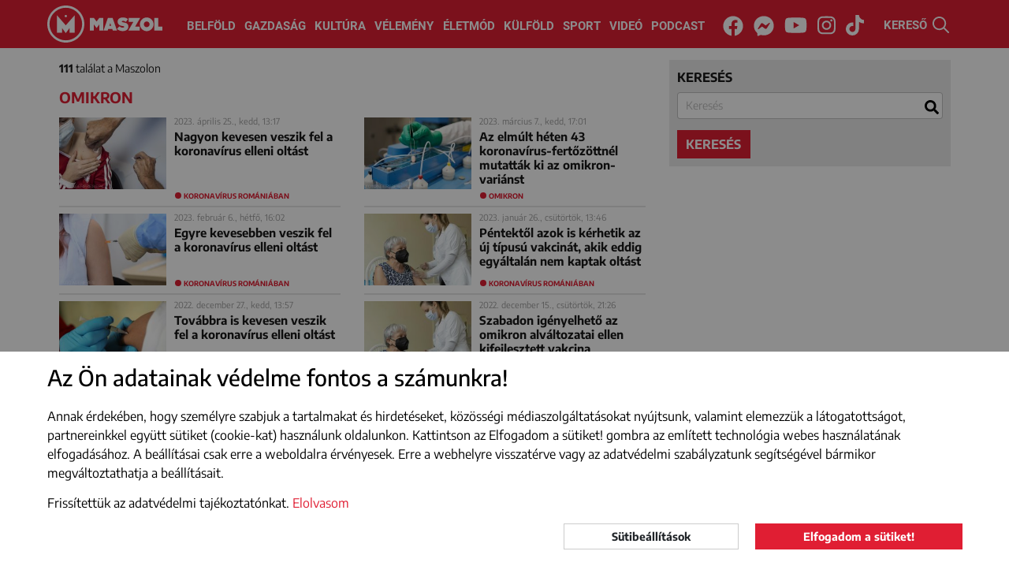

--- FILE ---
content_type: text/html; charset=UTF-8
request_url: https://maszol.ro/cimke/Omikron
body_size: 10964
content:
<!doctype html>
<html lang="hu">
  <head>
    <script async src="https://www.googletagmanager.com/gtag/js?id=G-V3BWNWDJHG"></script>
    <script>window.dataLayer = window.dataLayer || [];
    function gtag(){dataLayer.push(arguments);}
          gtag('consent', 'default', {
        'ad_storage': 'denied',
        'ad_user_data': 'denied',
        'ad_personalization': 'denied',
        'analytics_storage': 'denied'
      });
        gtag('js', new Date());
    gtag('config', 'G-V3BWNWDJHG');
    </script>
    <meta http-equiv="Content-Type" content="text/html; charset=utf-8">
    <meta http-equiv="content-Language" content="hu">
    <meta name="viewport" content="width=device-width, initial-scale=1">
    <meta name="referrer" content="no-referrer-when-downgrade">
    <meta name="classification" content="Webpage">
    <meta name="resource-type" content="Webpage">
    <meta name="robots" content="max-snippet:-1, max-image-preview:standard, max-video-preview:15" />
    <meta name="copyright" content="https://maszol.ro/copyright" />
    <meta name="description" content="Fontos, érdekes, érthető! Minden, ami itthon történik. Maszol - visszük a híreket!">
    <meta name="author" content="maszol.ro">
    <link rel="home" title="" href="https://maszol.ro/" id="homelink">
    <link rel="copyright" title="Szerzői jogok" href="https://maszol.ro/copyright">
    <link rel="author" title="Impresszum" href="https://maszol.ro/impresszum">
    <link rel="apple-touch-icon" sizes="180x180" href="https://maszol.ro/apple-touch-icon.png">
    <link rel="icon" type="image/png" sizes="32x32" href="https://maszol.ro/favicon-32x32.png">
    <link rel="icon" type="image/png" sizes="16x16" href="https://maszol.ro/favicon-16x16.png">
    <link id="favicon" rel='shortcut icon' type='image/x-icon' href='/favicon.ico' />
    <link rel="image_src" href="https://maszol.ro/img/facebook_logo.png">
    <meta name="apple-mobile-web-app-status-bar" content="#e01e33">
    <meta name="msapplication-TileColor" content="#e01e33">
    <meta name="theme-color" content="#e01e33">
    <meta property="article:publisher" content="https://www.facebook.com/maszol" />
                <meta property="og:site_name" content="https://maszol.ro/">
    <meta property="og:type" content="website">
    <meta property="og:title" content="Maszol - Új Magyar Szó online">
    <meta property="og:url" content="https://maszol.ro/">
    <meta property="og:description" content="Fontos, érdekes, érthető! Minden, ami itthon történik. Maszol - visszük a híreket!">
    <meta property="og:image" content="https://maszol.ro/img/facebook_logo.png">
    <meta property="fb:app_id" content="444303651390134" />
    <meta property="fb:pages" content="188113901227053" />
    <!-- Start SmartBanner configuration -->
    <meta name="smartbanner:title" content="Maszol">
    <meta name="smartbanner:author" content="Maszol">
    <meta name="smartbanner:price" content="">
    <meta name="smartbanner:price-suffix-apple" content="az App Store-ból">
    <meta name="smartbanner:price-suffix-google" content="a Google Play-ről">
    <meta name="smartbanner:icon-apple" content="https://maszol.ro/img/Maszol-app-logo.png">
    <meta name="smartbanner:icon-google" content="https://maszol.ro/img/Maszol-app-logo.png">
    <meta name="smartbanner:button" content="LELTÖLTÖM">
    <meta name="smartbanner:button-url-apple" content="https://apps.apple.com/ro/app/maszol/id6526488395">
    <meta name="smartbanner:button-url-google" content="https://play.google.com/store/apps/details?id=ro.maszol.app&hl=hu">
    <meta name="smartbanner:enabled-platforms" content="android,ios">
    <meta name="smartbanner:close-label" content="Bezárás">
    <meta name="smartbanner:disable-positioning" content="true">
    <!-- End SmartBanner configuration -->
                    	          <link type="text/css" href="/css/bootstrap.min.css?v=1.96"
                      rel="stylesheet">
        	                	          <link type="text/css" href="/css/main.css?v=1.96"
                      rel="stylesheet">
        	                	          <link type="text/css" href="/css/abox.css?v=1.96"
                      rel="stylesheet">
        	                	          <link type="text/css" href="/css/autoComplete.min.css?v=1.96"
                      rel="stylesheet">
        	                	          <link type="text/css" href="/css/svg-animation.css?v=1.96"
                          media="nope!" onload="this.media='all'"
                      rel="stylesheet">
        	                	                	                	                	                	                	                	                <title>Maszol - Új Magyar Szó online</title>
    <script async src="https://pagead2.googlesyndication.com/pagead/js/adsbygoogle.js"></script>
   	   		<script>(adsbygoogle=window.adsbygoogle||[]).requestNonPersonalizedAds=1;</script>
   	     <script>(function(w,d,s,l,i){w[l]=w[l]||[];w[l].push({'gtm.start': new Date().getTime(),event:'gtm.js'});var f=d.getElementsByTagName(s)[0], j=d.createElement(s),dl=l!='dataLayer'?'&l='+l:'';j.async=true;j.src='https://www.googletagmanager.com/gtm.js?id='+i+dl;f.parentNode.insertBefore(j,f);})(window,document,'script','dataLayer','GTM-NCX6T3PP');</script>

     <link rel="stylesheet" href="https://maszol.ro/css/smartbanner.min.css">
      <style>
      .smartbanner {
            position: fixed;
            top: auto;
            bottom: 0;
            left: 0;
            overflow-x: hidden;
            width: 100%;
            height: 84px;
            background: #f3f3f3;
            z-index: 99999999999999;
        }
      </style>
      <script src="https://maszol.ro/js/smartbanner.min.js"></script>

  </head>
  <body class="chrome_131" data-platform="mac os x">
  <noscript><iframe src="https://www.googletagmanager.com/ns.html?id=GTM-NCX6T3PP" height="0" width="0" style="display:none;visibility:hidden"></iframe></noscript>
  <div id="fb-root"></div>
  <script async defer crossorigin="anonymous" src="https://connect.facebook.net/en_US/sdk.js#xfbml=1&version=v19.0&appId=444303651390134" nonce="7tUMJdCC"></script><div id="search_full">
    <div class="container position-relative h-100">
        <button type="button" class="close" data-dismiss="modal" aria-label="Close"><span class="text-white" aria-hidden="true">×</span></button>
        <form action="https://maszol.ro/kereso" method="post">
            <div class="row h-100 align-items-center">
                <div class="col-8">
                    <input class="form-control" name="search" type="search" autocomplete="off" placeholder="Kulcsszó" value="" aria-label="Search">
                </div>
                <div class="col-4">
                    <button type="submit" class="btn w-100 btn-maszol">Keresés</button>
                </div>
            </div>
        </form>
    </div>
</div>
<header>
    <div class="container-fluid">
        <nav class="navbar navbar-expand-xl">
            <a class="navbar-brand" href="/">
                <img class="d-none d-370-inline d-sm-inline" src="/img/Maszol-logo-icon.svg" width="47" height="47" alt="MASZOL logó">
                                    <img src="/img/Maszol-logo-text.svg" width="95" height="47" alt="MASZOL logó">
                                <img class="d-none breaking_text" src="/img/Maszol-logo-breaking-text.svg" width="120" height="47" alt="MASZOL logó">
            </a>
            <div class="collapse navbar-collapse" id="navbarCollapse">
                <div class="navbar-nav w-100 justify-content-center">
                    <a class="nav-item nav-link" href="/belfold">Belföld</a>
                    <a class="nav-item nav-link" href="/gazdasag">Gazdaság</a>
                    <a class="nav-item nav-link" href="/kultura">Kultúra</a>
                    <a class="nav-item nav-link" href="/velemeny">Vélemény</a>
                    <a class="nav-item nav-link nav-mobil" href="/fotoriport">Fotóriport</a>
                    <a class="nav-item nav-link" href="/eletmod">Életmód</a>
                    <a class="nav-item nav-link" href="/kulfold">Külföld</a>
                    <a class="nav-item nav-link" href="/sport">Sport</a>
                    <a class="nav-item nav-link" href="/videok">Videó</a>
                    <a class="nav-item nav-link" href="/podcast">Podcast</a>
                </div>
                <div class="navbar-nav w-100 justify-content-center d-none breaking_menu">
                    <a class="nav-item nav-link text-uppercase" href="/breaking/kikapcsol">be a normál címoldlara</a>
                </div>
            </div>
            <div class="d-block d-sm-none" id="h24">
                <a href="/24h" target="_self">24H</a>
            </div>
            <div class="d-none d-sm-block p-3 p-sm-0 text-center w-100" id="nav-social">
                <a href="https://www.facebook.com/maszol" rel="noopener" target="_blank"><i class="fab fa-facebook"><svg aria-hidden="true" focusable="false" data-prefix="fab" data-icon="facebook" class="svg-inline--fa fa-facebook fa-w-16" role="img" xmlns="http://www.w3.org/2000/svg" viewBox="0 0 512 512"><path fill="currentColor" d="M504 256C504 119 393 8 256 8S8 119 8 256c0 123.78 90.69 226.38 209.25 245V327.69h-63V256h63v-54.64c0-62.15 37-96.48 93.67-96.48 27.14 0 55.52 4.84 55.52 4.84v61h-31.28c-30.8 0-40.41 19.12-40.41 38.73V256h68.78l-11 71.69h-57.78V501C413.31 482.38 504 379.78 504 256z"></path></svg></i><span class="sr-only">Facebook</span></a>
                <a href="https://www.messenger.com/t/maszol" rel="noopener" target="_blank"><i class="fab fa-facebook-messenger"><svg aria-hidden="true" focusable="false" data-prefix="fab" data-icon="facebook-messenger" class="svg-inline--fa fa-facebook-messenger fa-w-16" role="img" xmlns="http://www.w3.org/2000/svg" viewBox="0 0 512 512"><path fill="currentColor" d="M256.55 8C116.52 8 8 110.34 8 248.57c0 72.3 29.71 134.78 78.07 177.94 8.35 7.51 6.63 11.86 8.05 58.23A19.92 19.92 0 0 0 122 502.31c52.91-23.3 53.59-25.14 62.56-22.7C337.85 521.8 504 423.7 504 248.57 504 110.34 396.59 8 256.55 8zm149.24 185.13l-73 115.57a37.37 37.37 0 0 1-53.91 9.93l-58.08-43.47a15 15 0 0 0-18 0l-78.37 59.44c-10.46 7.93-24.16-4.6-17.11-15.67l73-115.57a37.36 37.36 0 0 1 53.91-9.93l58.06 43.46a15 15 0 0 0 18 0l78.41-59.38c10.44-7.98 24.14 4.54 17.09 15.62z"></path></svg></i><span class="sr-only">Messenger</span></a>
                <a href="https://www.youtube.com/channel/UCxop6tH7X2ICVhjye_iAahQ" rel="noopener" target="_blank"><i class="fab fa-youtube"><svg aria-hidden="true" focusable="false" data-prefix="fab" data-icon="youtube" class="svg-inline--fa fa-youtube fa-w-18" role="img" xmlns="http://www.w3.org/2000/svg" viewBox="0 0 576 512"><path fill="currentColor" d="M549.655 124.083c-6.281-23.65-24.787-42.276-48.284-48.597C458.781 64 288 64 288 64S117.22 64 74.629 75.486c-23.497 6.322-42.003 24.947-48.284 48.597-11.412 42.867-11.412 132.305-11.412 132.305s0 89.438 11.412 132.305c6.281 23.65 24.787 41.5 48.284 47.821C117.22 448 288 448 288 448s170.78 0 213.371-11.486c23.497-6.321 42.003-24.171 48.284-47.821 11.412-42.867 11.412-132.305 11.412-132.305s0-89.438-11.412-132.305zm-317.51 213.508V175.185l142.739 81.205-142.739 81.201z"></path></svg></i><span class="sr-only">Youtube</span></a>
                <a href="https://www.instagram.com/maszol_official/" rel="noopener" target="_blank"><i class="fab fa-instagram"><svg aria-hidden="true" focusable="false" data-prefix="fab" data-icon="instagram" class="svg-inline--fa fa-instagram fa-w-14" role="img" xmlns="http://www.w3.org/2000/svg" viewBox="0 0 448 512"><path fill="currentColor" d="M224.1 141c-63.6 0-114.9 51.3-114.9 114.9s51.3 114.9 114.9 114.9S339 319.5 339 255.9 287.7 141 224.1 141zm0 189.6c-41.1 0-74.7-33.5-74.7-74.7s33.5-74.7 74.7-74.7 74.7 33.5 74.7 74.7-33.6 74.7-74.7 74.7zm146.4-194.3c0 14.9-12 26.8-26.8 26.8-14.9 0-26.8-12-26.8-26.8s12-26.8 26.8-26.8 26.8 12 26.8 26.8zm76.1 27.2c-1.7-35.9-9.9-67.7-36.2-93.9-26.2-26.2-58-34.4-93.9-36.2-37-2.1-147.9-2.1-184.9 0-35.8 1.7-67.6 9.9-93.9 36.1s-34.4 58-36.2 93.9c-2.1 37-2.1 147.9 0 184.9 1.7 35.9 9.9 67.7 36.2 93.9s58 34.4 93.9 36.2c37 2.1 147.9 2.1 184.9 0 35.9-1.7 67.7-9.9 93.9-36.2 26.2-26.2 34.4-58 36.2-93.9 2.1-37 2.1-147.8 0-184.8zM398.8 388c-7.8 19.6-22.9 34.7-42.6 42.6-29.5 11.7-99.5 9-132.1 9s-102.7 2.6-132.1-9c-19.6-7.8-34.7-22.9-42.6-42.6-11.7-29.5-9-99.5-9-132.1s-2.6-102.7 9-132.1c7.8-19.6 22.9-34.7 42.6-42.6 29.5-11.7 99.5-9 132.1-9s102.7-2.6 132.1 9c19.6 7.8 34.7 22.9 42.6 42.6 11.7 29.5 9 99.5 9 132.1s2.7 102.7-9 132.1z"></path></svg></i></i><span class="sr-only">Instagram</span></a>
                <a href="https://www.tiktok.com/@maszol.ro?lang=hu" rel="noopener" target="_blank"><i class="fab fa-tiktok"><svg xmlns="http://www.w3.org/2000/svg" viewBox="0 0 448 512"><path fill="currentColor" d="M448 209.9a210.1 210.1 0 0 1 -122.8-39.3V349.4A162.6 162.6 0 1 1 185 188.3V278.2a74.6 74.6 0 1 0 52.2 71.2V0l88 0a121.2 121.2 0 0 0 1.9 22.2h0A122.2 122.2 0 0 0 381 102.4a121.4 121.4 0 0 0 67 20.1z"/></svg></i></i><span class="sr-only">Tiktok</span></a>
            </div>
            <div id="search" class="pointer">
                <span class="d-none d-xl-inline">KERESŐ </span><img src="/img/search.svg" width="21" height="21" alt="kereső">
            </div>
            <button class="navbar-toggler collapsed menu" type="button" data-toggle="collapse" data-target="#navbarCollapse" onclick="this.classList.toggle('opened');this.setAttribute('aria-expanded', this.classList.contains('opened'))" aria-controls="navbarCollapse" aria-expanded="false" aria-label="Main Menu">
                <svg width="40" height="40" viewBox="0 0 100 100">
                    <path class="line line1" d="M 20,29.000046 H 80.000231 C 80.000231,29.000046 94.498839,28.817352 94.532987,66.711331 94.543142,77.980673 90.966081,81.670246 85.259173,81.668997 79.552261,81.667751 75.000211,74.999942 75.000211,74.999942 L 25.000021,25.000058" />
                    <path class="line line2" d="M 20,50 H 80" />
                    <path class="line line3" d="M 20,70.999954 H 80.000231 C 80.000231,70.999954 94.498839,71.182648 94.532987,33.288669 94.543142,22.019327 90.966081,18.329754 85.259173,18.331003 79.552261,18.332249 75.000211,25.000058 75.000211,25.000058 L 25.000021,74.999942" />
                </svg>
            </button>
            <span></span>
            <span></span>
            <span></span>
            </button>
        </nav>
    </div>
</header>
<div id="search-bar" style="margin-top: -2px;">
    <div class="container-xl ps-lg-0" itemscope itemtype="https://schema.org/WebSite">
        <link itemprop="url" href="https://maszol.ro/"/>
        <form action="/kereso"  method="get" class="d-flex p-3" itemprop="potentialAction" itemscope itemtype="https://schema.org/SearchAction">
            <meta itemprop="target" content="https://maszol.ro/kereso?query={query}"/>
            <input id="menuSearch" class="form-control me-2 border-0" name='query' itemprop="query-input" autocomplete="off" type="search" placeholder="Kulcsszó" aria-label="Kulcsszó">
        </form>
    </div>
</div><main id="kereso">
    <section class="container-xl position-relative">
        <div class="form_container">
            <div class="search_form">
                <form id="search_form" action="https://maszol.ro/kereso" method="get" onsubmit="searchSubmit(); return false;">
                    <div class="form-group">
                        <label for="sc">keresés</label>
                        <input class="form-control" name="query" type="search" autocomplete="off" placeholder="Kulcsszó" value='' aria-label="Search" id="sc">
                    </div>
                                                            <button type="submit" class="btn btn-maszol">keresés</button>
                </form>
            </div>
            <div class="result">
                <p><strong>111</strong> találat a Maszolon </p>
                <h1>Omikron</h1>
            </div>
        </div> 
        <div class="articles">
                                                                        <article class="inline">
                            <div class="left">
                                <a href="https://maszol.ro/belfold/Nagyon-kevesen-veszik-fel-a-koronavirus-elleni-oltast" target="_self">
                                    <picture>
                                                                                <img class="lazy" src="[data-uri]" data-src="/resized/2023Április/25/cikksmall_20211207_oltas_gyermekek_agerpres_epa_(2).jpg" alt="Nagyon kevesen veszik fel a koronavírus elleni oltást">
                                                                            </picture>
                                </a>
                            </div>
                            <div>
                                <time>
                                                                            2023. április 25., kedd, 13:17                                                                    </time>
                                <h2><a href="https://maszol.ro/belfold/Nagyon-kevesen-veszik-fel-a-koronavirus-elleni-oltast" target="_self">Nagyon kevesen veszik fel a koronavírus elleni oltást</a></h2>
                            </div>
                                                            <span class="btag"><a href="https://maszol.ro/cimke/koronavirus-Romaniaban">koronavírus Romániában</a></span>
                                                    </article>
                                                                                                    <article class="inline">
                            <div class="left">
                                <a href="https://maszol.ro/belfold/Az-elmult-heten-43-koronavirus-fertozottnel-mutattak-ki-az-omikron-varianst" target="_self">
                                    <picture>
                                                                                <img class="lazy" src="[data-uri]" data-src="/resized/2023Marcius/07/cikksmall_pfizer_paxlovid_koronavirus_gyogyszer_antiviralis_tabletta_ager-epa_(3).jpg" alt="Az elmúlt héten 43 koronavírus-fertőzöttnél mutatták ki az omikron-variánst">
                                                                            </picture>
                                </a>
                            </div>
                            <div>
                                <time>
                                                                            2023. március 7., kedd, 17:01                                                                    </time>
                                <h2><a href="https://maszol.ro/belfold/Az-elmult-heten-43-koronavirus-fertozottnel-mutattak-ki-az-omikron-varianst" target="_self">Az elmúlt héten 43 koronavírus-fertőzöttnél mutatták ki az omikron-variánst</a></h2>
                            </div>
                                                            <span class="btag"><a href="https://maszol.ro/cimke/Omikron">Omikron</a></span>
                                                    </article>
                                                                                                    <article class="inline">
                            <div class="left">
                                <a href="https://maszol.ro/belfold/Egyre-kevesebben-veszik-fel-a-koronavirus-elleni-oltast" target="_self">
                                    <picture>
                                                                                <img class="lazy" src="[data-uri]" data-src="/resized/2023Február/06/cikksmall_oltas-gyerek-agerpres.jpg" alt="Egyre kevesebben veszik fel a koronavírus elleni oltást">
                                                                            </picture>
                                </a>
                            </div>
                            <div>
                                <time>
                                                                            2023. február 6., hétfő, 16:02                                                                    </time>
                                <h2><a href="https://maszol.ro/belfold/Egyre-kevesebben-veszik-fel-a-koronavirus-elleni-oltast" target="_self">Egyre kevesebben veszik fel a koronavírus elleni oltást</a></h2>
                            </div>
                                                            <span class="btag"><a href="https://maszol.ro/cimke/koronavirus-Romaniaban">koronavírus Romániában</a></span>
                                                    </article>
                                                                                                    <article class="inline">
                            <div class="left">
                                <a href="https://maszol.ro/belfold/Pentektol-azok-is-kerhetik-az-uj-tipusu-vakcinat-akik-eddig-egyaltalan-nem-kaptak-oltast" target="_self">
                                    <picture>
                                                                                <img class="lazy" src="[data-uri]" data-src="/resized/2023Január/26/cikksmall_vakcina_oltas_koronavirus_BalazsAttilaMTI_(1).jpg" alt="Péntektől azok is kérhetik az új típusú vakcinát, akik eddig egyáltalán nem kaptak oltást">
                                                                            </picture>
                                </a>
                            </div>
                            <div>
                                <time>
                                                                            2023. január 26., csütörtök, 13:46                                                                    </time>
                                <h2><a href="https://maszol.ro/belfold/Pentektol-azok-is-kerhetik-az-uj-tipusu-vakcinat-akik-eddig-egyaltalan-nem-kaptak-oltast" target="_self">Péntektől azok is kérhetik az új típusú vakcinát, akik eddig egyáltalán nem kaptak oltást</a></h2>
                            </div>
                                                            <span class="btag"><a href="https://maszol.ro/cimke/koronavirus-Romaniaban">koronavírus Romániában</a></span>
                                                    </article>
                                                                                                    <article class="inline">
                            <div class="left">
                                <a href="https://maszol.ro/belfold/Tovabbra-is-kevesen-veszik-fel-a-koronavirus-elleni-oltast-1" target="_self">
                                    <picture>
                                                                                <img class="lazy" src="[data-uri]" data-src="/resized/2022December/27/cikksmall_oltas_vakcina_agerepa_(4).jpg" alt="Továbbra is kevesen veszik fel a koronavírus elleni oltást">
                                                                            </picture>
                                </a>
                            </div>
                            <div>
                                <time>
                                                                            2022. december 27., kedd, 13:57                                                                    </time>
                                <h2><a href="https://maszol.ro/belfold/Tovabbra-is-kevesen-veszik-fel-a-koronavirus-elleni-oltast-1" target="_self">Továbbra is kevesen veszik fel a koronavírus elleni oltást</a></h2>
                            </div>
                                                            <span class="btag"><a href="https://maszol.ro/cimke/koronavirus-Romaniaban">koronavírus Romániában</a></span>
                                                    </article>
                                                                                                    <article class="inline">
                            <div class="left">
                                <a href="https://maszol.ro/belfold/Szabadon-igenyelheto-az-omikron-alvaltozatai-ellen-kifejlesztett-vakcina" target="_self">
                                    <picture>
                                                                                <img class="lazy" src="[data-uri]" data-src="/resized/2022December/15/cikksmall_vakcina_oltas_koronavirus_BalazsAttilaMTI_(1).jpg" alt="Szabadon igényelhető az omikron alváltozatai ellen kifejlesztett vakcina">
                                                                            </picture>
                                </a>
                            </div>
                            <div>
                                <time>
                                                                            2022. december 15., csütörtök, 21:26                                                                    </time>
                                <h2><a href="https://maszol.ro/belfold/Szabadon-igenyelheto-az-omikron-alvaltozatai-ellen-kifejlesztett-vakcina" target="_self">Szabadon igényelhető az omikron alváltozatai ellen kifejlesztett vakcina</a></h2>
                            </div>
                                                            <span class="btag"><a href="https://maszol.ro/cimke/koronavirus-Romaniaban">koronavírus Romániában</a></span>
                                                    </article>
                                                                                                    <article class="inline">
                            <div class="left">
                                <a href="https://maszol.ro/kulfold/Koronavirus-teli-jarvanyhullamra-szamit-a-nemet-egeszsegugyi-miniszter" target="_self">
                                    <picture>
                                                                                <img class="lazy" src="[data-uri]" data-src="/resized/2022November/24/cikksmall__kanada_koronavirus_maszkviseles_kulter_szabadter_ager-xinhua.jpg" alt="Koronavírus: téli járványhullámra számít a német egészségügyi miniszter">
                                                                            </picture>
                                </a>
                            </div>
                            <div>
                                <time>
                                                                            2022. november 24., csütörtök, 19:01                                                                    </time>
                                <h2><a href="https://maszol.ro/kulfold/Koronavirus-teli-jarvanyhullamra-szamit-a-nemet-egeszsegugyi-miniszter" target="_self">Koronavírus: téli járványhullámra számít a német egészségügyi miniszter</a></h2>
                            </div>
                                                            <span class="btag"><a href="https://maszol.ro/cimke/koronavirus-kuelfoeldoen">koronavírus külföldön</a></span>
                                                    </article>
                                                                                                    <article class="inline">
                            <div class="left">
                                <a href="https://maszol.ro/belfold/Megerkezett-az-elso-szallitmany-a-koronavirus-elleni-uj-tipusu-vakcinabol" target="_self">
                                    <picture>
                                                                                <img class="lazy" src="[data-uri]" data-src="/resized/2022November/24/cikksmall_oltas-gyerek-agerpres.jpg" alt="Megérkezett az első szállítmány a koronavírus elleni új típusú vakcinából">
                                                                            </picture>
                                </a>
                            </div>
                            <div>
                                <time>
                                                                            2022. november 24., csütörtök, 13:34                                                                    </time>
                                <h2><a href="https://maszol.ro/belfold/Megerkezett-az-elso-szallitmany-a-koronavirus-elleni-uj-tipusu-vakcinabol" target="_self">Megérkezett az első szállítmány a koronavírus elleni új típusú vakcinából</a></h2>
                            </div>
                                                            <span class="btag"><a href="https://maszol.ro/cimke/koronavirus-Romaniaban">koronavírus Romániában</a></span>
                                                    </article>
                                                                                                    <article class="inline">
                            <div class="left">
                                <a href="https://maszol.ro/belfold/Dr-Vass-Levente-az-omikron-uj-alvaltozatarol-az-ujabb-variansok-is-kepesek-lesznek-eleteket-kioltani" target="_self">
                                    <picture>
                                                                                <img class="lazy" src="[data-uri]" data-src="/resized/2022November/4/cikksmall_AdobeStock_320364468(1).jpg" alt="Dr. Vass Levente az omikron új alváltozatáról: az újabb variánsok is képesek lesznek életeket kioltani">
                                                                            </picture>
                                </a>
                            </div>
                            <div>
                                <time>
                                                                            2022. november 4., péntek, 13:16                                                                    </time>
                                <h2><a href="https://maszol.ro/belfold/Dr-Vass-Levente-az-omikron-uj-alvaltozatarol-az-ujabb-variansok-is-kepesek-lesznek-eleteket-kioltani" target="_self">Dr. Vass Levente az omikron új alváltozatáról: az újabb variánsok is képesek lesznek életeket kioltani</a></h2>
                            </div>
                                                            <span class="btag"><a href="https://maszol.ro/cimke/koronavirus-Romaniaban">koronavírus Romániában</a></span>
                                                    </article>
                                                                                                    <article class="inline">
                            <div class="left">
                                <a href="https://maszol.ro/belfold/Megjelent-Romaniaban-az-omikron-uj-Amerikaban-terjedo-alvaltozata" target="_self">
                                    <picture>
                                                                                <img class="lazy" src="[data-uri]" data-src="/resized/2022November/2/cikksmall_koronavirus_teszt_pozitiv_egeszsegugyi_miniszterium_fb_(1).jpg" alt="Megjelent Romániában az omikron új, eddig főleg Amerikában terjedő alváltozata">
                                                                            </picture>
                                </a>
                            </div>
                            <div>
                                <time>
                                                                            2022. november 2., szerda, 19:30                                                                    </time>
                                <h2><a href="https://maszol.ro/belfold/Megjelent-Romaniaban-az-omikron-uj-Amerikaban-terjedo-alvaltozata" target="_self">Megjelent Romániában az omikron új, eddig főleg Amerikában terjedő alváltozata</a></h2>
                            </div>
                                                            <span class="btag"><a href="https://maszol.ro/cimke/koronavirus-Romaniaban">koronavírus Romániában</a></span>
                                                    </article>
                                                                                                    <article class="inline">
                            <div class="left">
                                <a href="https://maszol.ro/belfold/Tovabbra-is-nagyon-kevesen-veszik-fel-a-koronavirus-elleni-oltast-1" target="_self">
                                    <picture>
                                                                                <img class="lazy" src="[data-uri]" data-src="/resized/2022Szeptember/13/cikksmall_oltopont.jpg" alt="Továbbra is nagyon kevesen veszik fel a koronavírus elleni oltást">
                                                                            </picture>
                                </a>
                            </div>
                            <div>
                                <time>
                                                                            2022. szeptember 13., kedd, 15:20                                                                    </time>
                                <h2><a href="https://maszol.ro/belfold/Tovabbra-is-nagyon-kevesen-veszik-fel-a-koronavirus-elleni-oltast-1" target="_self">Továbbra is nagyon kevesen veszik fel a koronavírus elleni oltást</a></h2>
                            </div>
                                                            <span class="btag"><a href="https://maszol.ro/cimke/koronavirus">koronavírus</a></span>
                                                    </article>
                                                                                                    <article class="inline">
                            <div class="left">
                                <a href="https://maszol.ro/kulfold/Megkezdodott-Angliaban-az-omikron-virusvaltozatokra-kidolgozott-oltasok-beadasa" target="_self">
                                    <picture>
                                                                                <img class="lazy" src="[data-uri]" data-src="/resized/2022Szeptember/05/cikksmall_pfizer_oltas_pfizer.jpg" alt="Megkezdődött Angliában az omikron vírusváltozatokra kidolgozott oltások beadása">
                                                                            </picture>
                                </a>
                            </div>
                            <div>
                                <time>
                                                                            2022. szeptember 5., hétfő, 12:45                                                                    </time>
                                <h2><a href="https://maszol.ro/kulfold/Megkezdodott-Angliaban-az-omikron-virusvaltozatokra-kidolgozott-oltasok-beadasa" target="_self">Megkezdődött Angliában az omikron vírusváltozatokra kidolgozott oltások beadása</a></h2>
                            </div>
                                                            <span class="btag"><a href="https://maszol.ro/cimke/koronavirus-kuelfoeldoen">koronavírus külföldön</a></span>
                                                    </article>
                                                                                                    <article class="inline">
                            <div class="left">
                                <a href="https://maszol.ro/kulfold/Elerheto-lesz-az-omikron-varians-ellen-kifejlesztett-vakcina-az-Egyesult-Allamokban" target="_self">
                                    <picture>
                                                                                <img class="lazy" src="[data-uri]" data-src="/resized/2022Augusztus/17/cikksmall_oltas_vakcina_koronavirus_mti.jpg" alt="Elérhető lesz az omikron variáns ellen kifejlesztett vakcina az Egyesült Államokban">
                                                                            </picture>
                                </a>
                            </div>
                            <div>
                                <time>
                                                                            2022. augusztus 17., szerda, 18:11                                                                    </time>
                                <h2><a href="https://maszol.ro/kulfold/Elerheto-lesz-az-omikron-varians-ellen-kifejlesztett-vakcina-az-Egyesult-Allamokban" target="_self">Elérhető lesz az omikron variáns ellen kifejlesztett vakcina az Egyesült Államokban</a></h2>
                            </div>
                                                            <span class="btag"><a href="https://maszol.ro/cimke/koronavirus-kuelfoeldoen">koronavírus külföldön</a></span>
                                                    </article>
                                                                                                    <article class="inline">
                            <div class="left">
                                <a href="https://maszol.ro/belfold/Az-elmult-egy-heten-143-omikron-esetet-igazoltak-Romaniaban" target="_self">
                                    <picture>
                                                                                <img class="lazy" src="[data-uri]" data-src="/resized/2022Július/07/cikksmall_20201125_koronavirus_teszteles_mti.jpg" alt="Az elmúlt egy héten 143 omikron-esetet igazoltak Romániában">
                                                                            </picture>
                                </a>
                            </div>
                            <div>
                                <time>
                                                                            2022. július 7., csütörtök, 21:01                                                                    </time>
                                <h2><a href="https://maszol.ro/belfold/Az-elmult-egy-heten-143-omikron-esetet-igazoltak-Romaniaban" target="_self">Az elmúlt egy héten 143 omikron-esetet igazoltak Romániában</a></h2>
                            </div>
                                                            <span class="btag"><a href="https://maszol.ro/cimke/koronavirus-Romaniaban">koronavírus Romániában</a></span>
                                                    </article>
                                                                                                    <article class="inline">
                            <div class="left">
                                <a href="https://maszol.ro/belfold/Fejer-Szilard-a-vilagjarvanynak-meg-kozel-sincs-vege" target="_self">
                                    <picture>
                                                                                <img class="lazy" src="[data-uri]" data-src="/resized/2022Július/2/cikksmall_covid_koronavirus_szamok_pexels_(1).jpg" alt="Fejér Szilárd: „a világjárványnak még közel sincs vége”">
                                                                            </picture>
                                </a>
                            </div>
                            <div>
                                <time>
                                                                            2022. július 2., szombat, 13:10                                                                    </time>
                                <h2><a href="https://maszol.ro/belfold/Fejer-Szilard-a-vilagjarvanynak-meg-kozel-sincs-vege" target="_self">Fejér Szilárd: „a világjárványnak még közel sincs vége”</a></h2>
                            </div>
                                                            <span class="btag"><a href="https://maszol.ro/cimke/koronavirus">koronavírus</a></span>
                                                    </article>
                                                                                                    <article class="inline">
                            <div class="left">
                                <a href="https://maszol.ro/kulfold/Belgiumban-ismet-egyre-tobb-a-koronavirus-fertozott" target="_self">
                                    <picture>
                                                                                <img class="lazy" src="[data-uri]" data-src="/resized/2022Június/14/cikksmall_20220126_hollandia_koronavirus_oltaskozpont_agerpres_xinhua.jpg" alt="Belgiumban ismét egyre több a koronavírus-fertőzött">
                                                                            </picture>
                                </a>
                            </div>
                            <div>
                                <time>
                                                                            2022. június 14., kedd, 19:07                                                                    </time>
                                <h2><a href="https://maszol.ro/kulfold/Belgiumban-ismet-egyre-tobb-a-koronavirus-fertozott" target="_self">Belgiumban ismét egyre több a koronavírus-fertőzött</a></h2>
                            </div>
                                                            <span class="btag"><a href="https://maszol.ro/cimke/koronavirus-kuelfoeldoen">koronavírus külföldön</a></span>
                                                    </article>
                                                                                                    <article class="inline">
                            <div class="left">
                                <a href="https://maszol.ro/belfold/Nalunk-is-megjelent-az-omikron-Del-Afrikaban-terjedo-BA5-os-alvaltozata" target="_self">
                                    <picture>
                                                                                <img class="lazy" src="[data-uri]" data-src="/resized/2022Június/09/cikksmall_oltas_vakcina_koronavirus_rovaccinarefb.jpg" alt="Nálunk is megjelent az omikron Dél-Afrikában terjedő BA.5-ös alváltozata">
                                                                            </picture>
                                </a>
                            </div>
                            <div>
                                <time>
                                                                            2022. június 9., csütörtök, 18:23                                                                    </time>
                                <h2><a href="https://maszol.ro/belfold/Nalunk-is-megjelent-az-omikron-Del-Afrikaban-terjedo-BA5-os-alvaltozata" target="_self">Nálunk is megjelent az omikron Dél-Afrikában terjedő BA.5-ös alváltozata</a></h2>
                            </div>
                                                            <span class="btag"><a href="https://maszol.ro/cimke/koronavirus-Romaniaban">koronavírus Romániában</a></span>
                                                    </article>
                                                                                                    <article class="inline">
                            <div class="left">
                                <a href="https://maszol.ro/kulfold/Kilatastalansag-Sanghajban-szembefordultak-a-karhatalommal-a-karantenbol-kitoro-ehezo-lakosok" target="_self">
                                    <picture>
                                                                                <img class="lazy" src="[data-uri]" data-src="/resized/2022Április/16/cikksmall_sanghaj.jpg" alt="Kilátástalanság Sanghajban: szembefordultak a karhatalommal a karanténból kitörő éhező lakosok">
                                                                            </picture>
                                </a>
                            </div>
                            <div>
                                <time>
                                                                            2022. április 16., szombat, 14:11                                                                    </time>
                                <h2><a href="https://maszol.ro/kulfold/Kilatastalansag-Sanghajban-szembefordultak-a-karhatalommal-a-karantenbol-kitoro-ehezo-lakosok" target="_self">Kilátástalanság Sanghajban: szembefordultak a karhatalommal a karanténból kitörő éhező lakosok</a></h2>
                            </div>
                                                            <span class="btag"><a href="https://maszol.ro/cimke/koronavirus-kuelfoeldoen">koronavírus külföldön</a></span>
                                                    </article>
                                                                                                    <article class="inline">
                            <div class="left">
                                <a href="https://maszol.ro/belfold/INSP-az-elmult-heten-265-omikron-esetet-igazoltak-Romaniaban" target="_self">
                                    <picture>
                                                                                <img class="lazy" src="[data-uri]" data-src="/resized/2022Április/13/cikksmall_koronavirus_teszt_pozitiv_egeszsegugyi_miniszterium_fb_(2).jpg" alt="INSP: az elmúlt héten 265 omikron-esetet igazoltak Romániában">
                                                                            </picture>
                                </a>
                            </div>
                            <div>
                                <time>
                                                                            2022. április 13., szerda, 09:18                                                                    </time>
                                <h2><a href="https://maszol.ro/belfold/INSP-az-elmult-heten-265-omikron-esetet-igazoltak-Romaniaban" target="_self">INSP: az elmúlt héten 265 omikron-esetet igazoltak Romániában</a></h2>
                            </div>
                                                            <span class="btag"><a href="https://maszol.ro/cimke/koronavirus-Romaniaban">koronavírus Romániában</a></span>
                                                    </article>
                                                                                                    <article class="inline">
                            <div class="left">
                                <a href="https://maszol.ro/belfold/Az-elmult-heten-284-omikron-esetet-igazoltak-Romaniaban" target="_self">
                                    <picture>
                                                                                <img class="lazy" src="[data-uri]" data-src="/resized/2022Március/29/cikksmall_koronavirus_teszt_pozitiv_egeszsegugyi_miniszterium_fb_(1).jpg" alt="Az elmúlt héten 284 omikron-esetet igazoltak Romániában">
                                                                            </picture>
                                </a>
                            </div>
                            <div>
                                <time>
                                                                            2022. március 29., kedd, 12:50                                                                    </time>
                                <h2><a href="https://maszol.ro/belfold/Az-elmult-heten-284-omikron-esetet-igazoltak-Romaniaban" target="_self">Az elmúlt héten 284 omikron-esetet igazoltak Romániában</a></h2>
                            </div>
                                                            <span class="btag"><a href="https://maszol.ro/cimke/koronavirus-Romaniaban">koronavírus Romániában</a></span>
                                                    </article>
                                                                                                    <article class="inline">
                            <div class="left">
                                <a href="https://maszol.ro/kulfold/Uj-virustorzs-jelent-meg-Izraelben" target="_self">
                                    <picture>
                                                                                <img class="lazy" src="[data-uri]" data-src="/resized/2022Március/17/cikksmall_izrael_koronavirus_mitavetel_teszt_agerpres_epa.jpg" alt="Új vírustörzs jelent meg Izraelben">
                                                                            </picture>
                                </a>
                            </div>
                            <div>
                                <time>
                                                                            2022. március 17., csütörtök, 10:28                                                                    </time>
                                <h2><a href="https://maszol.ro/kulfold/Uj-virustorzs-jelent-meg-Izraelben" target="_self">Új vírustörzs jelent meg Izraelben</a></h2>
                            </div>
                                                            <span class="btag"><a href="https://maszol.ro/cimke/koronavirus-kuelfoeldoen">koronavírus külföldön</a></span>
                                                    </article>
                                                                                                    <article class="inline">
                            <div class="left">
                                <a href="https://maszol.ro/kulfold/A-szomszedban-megjelent-az-omikron-ket-alvariansa" target="_self">
                                    <picture>
                                                                                <img class="lazy" src="[data-uri]" data-src="/resized/2022Február/18/cikksmall_294638.jpg" alt="A „szomszédban” megjelent az omikron két alvariánsa">
                                                                            </picture>
                                </a>
                            </div>
                            <div>
                                <time>
                                                                            2022. február 18., péntek, 15:11                                                                    </time>
                                <h2><a href="https://maszol.ro/kulfold/A-szomszedban-megjelent-az-omikron-ket-alvariansa" target="_self">A „szomszédban” megjelent az omikron két alvariánsa</a></h2>
                            </div>
                                                            <span class="btag"><a href="https://maszol.ro/cimke/Ukrajna">Ukrajna</a></span>
                                                    </article>
                                                                </div>
        <div class="pagination_container">
            <nav>
            <ul class="pagination"><li class="page-item active">1</li><li class="page-item"><a href="https://maszol.ro/cimke/Omikron/22" class="page-link" data-ci-pagination-page="2">2</a></li><li class="page-item"><a href="https://maszol.ro/cimke/Omikron/44" class="page-link" data-ci-pagination-page="3">3</a></li><li class="page-item"><a href="https://maszol.ro/cimke/Omikron/66" class="page-link" data-ci-pagination-page="4">4</a></li><li class="page-next"><a href="https://maszol.ro/cimke/Omikron/22" class="page-link" data-ci-pagination-page="2" rel="next">&gt;</a></li><li class="page-last"><a href="https://maszol.ro/cimke/Omikron/110" class="page-link" data-ci-pagination-page="6">&raquo;</a></li></ul>            </nav>
        </div>
    </section>
</main>  <footer>
      <div class="container">
          <div class="row m-0">
                      <div class="footer_col col-12 text-center py-3">
                            <a href="https://www.facebook.com/maszol" rel="noopener" target="_blank" class="p-2">FACEBOOK</a>
                            <a href="https://www.youtube.com/channel/UCxop6tH7X2ICVhjye_iAahQ" rel="noopener" target="_blank" class="p-2">YOUTUBE</a>
                            <a href="https://www.instagram.com/maszol_official/" rel="noopener" target="_blank" class="p-2">INSTAGRAM</a>
                            <a href="https://www.tiktok.com/@maszol.ro" rel="noopener" target="_blank" class="p-2">TIKTOK</a>
                          </div>
                                    <div class="bt-white footer_col col-12 text-center py-3">
                              <a class="px-3 py-2" href="https://maszol.ro/oldal/impresszum" target="_blank">Impresszum</a>
                              <a class="px-3 py-2" href="https://maszol.ro/oldal/adatvedelmi-tajekoztato" target="_blank">Adatvédelmi szabályzat</a>
                              <a class="px-3 py-2" href="https://maszol.ro/uploads/files/pdf/maszol_szerzoi_jogok.pdf" target="_blank">Szerzői jogok</a>
                              <a class="px-3 py-2" href="mailto:marketing@maszol.ro" target="_blank">Médiajánlat</a>
                          </div>
                        <div class="col-12 text-center py-3">
                            <br> <br>© 2026 maszol.ro - Új Magyar Szó online
            </div>
          </div>
      </div>
  </footer>
        <div id="cookie_consent">
        <div id="cookie_consent_body">
          <div class="container-xl">
            <h2 class="mb-4">Az Ön adatainak védelme fontos a számunkra!</h2>
            <p>Annak érdekében, hogy személyre szabjuk a tartalmakat és hirdetéseket, közösségi médiaszolgáltatásokat nyújtsunk, valamint elemezzük a látogatottságot, partnereinkkel együtt sütiket (cookie-kat) használunk oldalunkon. Kattintson az Elfogadom a sütiket! gombra az említett technológia webes használatának elfogadásához. A beállításai csak erre a weboldalra érvényesek. Erre a webhelyre visszatérve vagy az adatvédelmi szabályzatunk segítségével bármikor megváltoztathatja a beállításait.</p>
            <p><span id="cookieconsent:desc" class="cc-message">Frissítettük az adatvédelmi tajékoztatónkat.  <a aria-label="learn more about cookies" role="button" tabindex="0" class="cc-link" href="https://maszol.ro/oldal/adatvedelmi-tajekoztato" target="_blank">Elolvasom</a></p>

            </span>
            <div class="cc-compliance d-flex justify-content-end">
              <button class="btn btn-light mr-4 mb-2" id="settings_cookie">Sütibeállítások</button>
              <button class="btn btn-maszol mb-2" id="dismiss_cookie">Elfogadom a sütiket!</button>
            </div>
          </div>
        </div>
      </div>
      <div class="modal fade" id="save-cookieprefs" tabindex="-1" role="dialog" data-backdrop="static" data-keyboard="false">
        <div class="modal-dialog modal-lg modal-dialog-centered">
          <div class="modal-content">
          <form action="https://maszol.ro/mainajax/cookie_settings" method="post" id="cookieprefs_form">
              <div class="modal-header p-4">
                <h5 class="modal-title">Szükség van az Ön hozzájárulására!</h5>
              </div>
              <div class="modal-body p-4">
                <p>Az alábbi listából kiválaszthatja, hogy mely süticsoportok elhelyezéséhez járul hozzá böngészőjében. 
                Mindegyik kategóriához tartozik egy leírás, amelyben részletezzük, hogy mi, és partnereink mire használjuk az Ön adatait.</p>
                <hr />
                <div class="d-flex justify-content-between">
                  <div>
                    <p><strong>Alapműködést biztosító sütik</strong><br /><br />
                    Ezek a sütik biztosítják a weboldal megfelelő működését, megkönnyítik annak használatát. <br />
                    Enélkül a weboldal használata nehézkesen, vagy egyáltalán nem biztosítható.  <br />
                    A sütik között vannak olyanok, amelyek törlődnek, amint a látogató bezárja a böngészőt (munkamenet sütik), míg másokat a látogató gépe illetve a böngészője mindaddig ment, amíg azok mentési időtartama le nem jár vagy a látogató azokat nem törli (állandó sütik).<br>
                    Az alapműködést biztosító sütik között találhatók a cikkben elhelyezett, harmadik fél által nyújtott tartalmak, mint például beágyazott YouTube-videók vagy Facebook-posztok sütijei. </p>
                  </div>
                </div>
                <hr />
                <div class="d-flex justify-content-between">
                  <div>
                    <p><strong>Hirdetési célú sütik</strong><br /><br />
                   A hirdetési sütik célja, hogy a weboldalon a látogatók számára releváns hirdetések jelenjenek meg.<br />
					Ezek a sütik sem alkalmasak a látogató személyének beazonosítására, sütiket hirdetési partnereink állíthatják be.<br />
					Ezek a cégek a gyűjtött adatok alapján felhasználhatják az Ön érdeklődési profiljának a létrehozását, és más webhelyek releváns hirdetéseinek megjelenítésére is használhatják.<br />
					Ha anonimizálja ezeket a sütiket, akkor kevésbé releváns hirdetései lesznek. A látogatónak lehetősége van a következő beállítások közül választani: <br />
                    NORMÁL – az Ön profilja szerint, személyre szabott hirdetések jelennek meg <br />
                    ANONIM – a hirdetés az Ön profiljától függetlenül jelenik meg <br />
                    </p>
                  </div>
                  <div>
                    <div class="toggleWrapper">
                      <input type="checkbox" name="google_ads" value="Y" id="google_ads" class="mobileToggle"  />
                      <label for="google_ads"></label>           
                    </div>
                  </div>
                </div>
                <hr />
                <div class="d-flex justify-content-between">
                  <div>
                    <p>
                    <strong>Youtube videok betoltésekor a sütik kikapcsolása</strong><br /><br />
                    Beállítások:<br />
                    NORMÁL - a YouTube sütik betöltödnek az oldalba beépített videók megjelenítésekor.<br />
                    ANONIM - a beépített videók sütik nélkül jelennek meg.</p>
                  </div>
                  <div>
                  <div class="toggleWrapper ">
                    <input type="checkbox" name="youtube_cookie" value="Y" id="youtube_cookie" class="mobileToggle"  />
                    <label for="youtube_cookie"></label>          
                  </div>
                </div>
              </div>
            </div>
            <div class="modal-footer justify-content-between p-4">
                <button class="btn btn-maszol btn-ok" data-id="" id="cpr_save-preference">Beállítások mentése</button>
                <button class="btn btn-maszol btn-ok" data-id="" id="cpr_save-all">Elfogadok minden sütit</button>
            </div>
          </form>
          </div>
        </div>
      </div>
                                                                                                                        	<script defer crossorigin="anonymous" src="/js/jquery-3.5.1.min.js?v=1.96"></script>
        	                          	<script defer crossorigin="anonymous" src="/js/bootstrap.min.js?v=1.96"></script>
        	                          	<script defer crossorigin="anonymous" src="/js/jarallax.min.js?v=1.96"></script>
        	                          	<script defer crossorigin="anonymous" src="/js/autoComplete.min.js?v=1.96"></script>
        	                          	<script defer crossorigin="anonymous" src="/js/favico.min.js?v=1.96"></script>
        	                          	<script defer crossorigin="anonymous" src="/js/script.js?v=1.96"></script>
        	                          	<script defer crossorigin="anonymous" src="/js/search.js?v=1.96"></script>
        	              </body>
</html>

--- FILE ---
content_type: application/javascript; charset=utf-8
request_url: https://maszol.ro/js/autoComplete.min.js?v=1.96
body_size: 3562
content:
var t,e;t=this,e=function(){"use strict";function t(t,e){var n=Object.keys(t);if(Object.getOwnPropertySymbols){var r=Object.getOwnPropertySymbols(t);e&&(r=r.filter((function(e){return Object.getOwnPropertyDescriptor(t,e).enumerable}))),n.push.apply(n,r)}return n}function e(e){for(var n=1;n<arguments.length;n++){var i=null!=arguments[n]?arguments[n]:{};n%2?t(Object(i),!0).forEach((function(t){r(e,t,i[t])})):Object.getOwnPropertyDescriptors?Object.defineProperties(e,Object.getOwnPropertyDescriptors(i)):t(Object(i)).forEach((function(t){Object.defineProperty(e,t,Object.getOwnPropertyDescriptor(i,t))}))}return e}function n(t){return(n="function"==typeof Symbol&&"symbol"==typeof Symbol.iterator?function(t){return typeof t}:function(t){return t&&"function"==typeof Symbol&&t.constructor===Symbol&&t!==Symbol.prototype?"symbol":typeof t})(t)}function r(t,e,n){return e in t?Object.defineProperty(t,e,{value:n,enumerable:!0,configurable:!0,writable:!0}):t[e]=n,t}function i(t){return function(t){if(Array.isArray(t))return s(t)}(t)||function(t){if("undefined"!=typeof Symbol&&null!=t[Symbol.iterator]||null!=t["@@iterator"])return Array.from(t)}(t)||o(t)||function(){throw new TypeError("Invalid attempt to spread non-iterable instance.\nIn order to be iterable, non-array objects must have a [Symbol.iterator]() method.")}()}function o(t,e){if(t){if("string"==typeof t)return s(t,e);var n=Object.prototype.toString.call(t).slice(8,-1);return"Object"===n&&t.constructor&&(n=t.constructor.name),"Map"===n||"Set"===n?Array.from(t):"Arguments"===n||/^(?:Ui|I)nt(?:8|16|32)(?:Clamped)?Array$/.test(n)?s(t,e):void 0}}function s(t,e){(null==e||e>t.length)&&(e=t.length);for(var n=0,r=new Array(e);n<e;n++)r[n]=t[n];return r}var u=function(t){return"string"==typeof t?document.querySelector(t):t()},a=function(t,e){var n="string"==typeof t?document.createElement(t):t;for(var r in e){var i=e[r];if("inside"===r)i.append(n);else if("dest"===r)u(i[0]).insertAdjacentElement(i[1],n);else if("around"===r){var o=i;o.parentNode.insertBefore(n,o),n.append(o),null!=o.getAttribute("autofocus")&&o.focus()}else r in n?n[r]=i:n.setAttribute(r,i)}return n},c=function(t,e){return t=t.toString().toLowerCase(),e?t.normalize("NFD").replace(/[\u0300-\u036f]/g,"").normalize("NFC"):t},l=function(t,n){return a("mark",e({innerHTML:t},"string"==typeof n&&{class:n})).outerHTML},f=function(t,e){e.input.dispatchEvent(new CustomEvent(t,{bubbles:!0,detail:e.feedback,cancelable:!0}))},p=function(t,e,n){var r=n||{},i=r.mode,o=r.diacritics,s=r.highlight,u=c(e,o);if(e=e.toString(),t=c(t,o),"loose"===i){var a=(t=t.replace(/ /g,"")).length,f=0,p=Array.from(e).map((function(e,n){return f<a&&u[n]===t[f]&&(e=s?l(e,s):e,f++),e})).join("");if(f===a)return p}else{var d=u.indexOf(t);if(~d)return t=e.substring(d,d+t.length),d=s?e.replace(t,l(t,s)):e}},d=function(t,e){return new Promise((function(n,r){var i;return(i=t.data).cache&&i.store?n():new Promise((function(t,n){return"function"==typeof i.src?i.src(e).then(t,n):t(i.src)})).then((function(e){try{return t.feedback=i.store=e,f("response",t),n()}catch(t){return r(t)}}),r)}))},h=function(t,e){var n=e.data,r=e.searchEngine,i=[];n.store.forEach((function(s,u){var a=function(n){var o=n?s[n]:s,u="function"==typeof r?r(t,o):p(t,o,{mode:r,diacritics:e.diacritics,highlight:e.resultItem.highlight});if(u){var a={match:u,value:s};n&&(a.key=n),i.push(a)}};if(n.keys){var c,l=function(t,e){var n="undefined"!=typeof Symbol&&t[Symbol.iterator]||t["@@iterator"];if(!n){if(Array.isArray(t)||(n=o(t))||e&&t&&"number"==typeof t.length){n&&(t=n);var r=0,i=function(){};return{s:i,n:function(){return r>=t.length?{done:!0}:{done:!1,value:t[r++]}},e:function(t){throw t},f:i}}throw new TypeError("Invalid attempt to iterate non-iterable instance.\nIn order to be iterable, non-array objects must have a [Symbol.iterator]() method.")}var s,u=!0,a=!1;return{s:function(){n=n.call(t)},n:function(){var t=n.next();return u=t.done,t},e:function(t){a=!0,s=t},f:function(){try{u||null==n.return||n.return()}finally{if(a)throw s}}}}(n.keys);try{for(l.s();!(c=l.n()).done;)a(c.value)}catch(t){l.e(t)}finally{l.f()}}else a()})),n.filter&&(i=n.filter(i));var s=i.slice(0,e.resultsList.maxResults);e.feedback={query:t,matches:i,results:s},f("results",e)},m="aria-expanded",b="aria-activedescendant",y="aria-selected",v=function(t,n){t.feedback.selection=e({index:n},t.feedback.results[n])},g=function(t){t.isOpen||((t.wrapper||t.input).setAttribute(m,!0),t.list.removeAttribute("hidden"),t.isOpen=!0,f("open",t))},w=function(t){t.isOpen&&((t.wrapper||t.input).setAttribute(m,!1),t.input.setAttribute(b,""),t.list.setAttribute("hidden",""),t.isOpen=!1,f("close",t))},O=function(t,e){var n=e.resultItem,r=e.list.getElementsByTagName(n.tag),o=!!n.selected&&n.selected.split(" ");if(e.isOpen&&r.length){var s,u,a=e.cursor;t>=r.length&&(t=0),t<0&&(t=r.length-1),e.cursor=t,a>-1&&(r[a].removeAttribute(y),o&&(u=r[a].classList).remove.apply(u,i(o))),r[t].setAttribute(y,!0),o&&(s=r[t].classList).add.apply(s,i(o)),e.input.setAttribute(b,r[e.cursor].id),e.list.scrollTop=r[t].offsetTop-e.list.clientHeight+r[t].clientHeight+5,e.feedback.cursor=e.cursor,v(e,t),f("navigate",e)}},A=function(t){O(t.cursor+1,t)},k=function(t){O(t.cursor-1,t)},L=function(t,e,n){(n=n>=0?n:t.cursor)<0||(t.feedback.event=e,v(t,n),f("selection",t),w(t))};function j(t,n){var r=this;return new Promise((function(i,o){var s,u;return s=n||((u=t.input)instanceof HTMLInputElement||u instanceof HTMLTextAreaElement?u.value:u.innerHTML),function(t,e,n){return e?e(t):t.length>=n}(s=t.query?t.query(s):s,t.trigger,t.threshold)?d(t,s).then((function(n){try{return t.feedback instanceof Error?i():(h(s,t),t.resultsList&&function(t){var n=t.resultsList,r=t.list,i=t.resultItem,o=t.feedback,s=o.matches,u=o.results;if(t.cursor=-1,r.innerHTML="",s.length||n.noResults){var c=new DocumentFragment;u.forEach((function(t,n){var r=a(i.tag,e({id:"".concat(i.id,"_").concat(n),role:"option",innerHTML:t.match,inside:c},i.class&&{class:i.class}));i.element&&i.element(r,t)})),r.append(c),n.element&&n.element(r,o),g(t)}else w(t)}(t),c.call(r))}catch(t){return o(t)}}),o):(w(t),c.call(r));function c(){return i()}}))}var S=function(t,e){for(var n in t)for(var r in t[n])e(n,r)},T=function(t){var n,r,i,o=t.events,s=(n=function(){return j(t)},r=t.debounce,function(){clearTimeout(i),i=setTimeout((function(){return n()}),r)}),u=t.events=e({input:e({},o&&o.input)},t.resultsList&&{list:o?e({},o.list):{}}),a={input:{input:function(){s()},keydown:function(e){!function(t,e){switch(t.keyCode){case 40:case 38:t.preventDefault(),40===t.keyCode?A(e):k(e);break;case 13:e.submit||t.preventDefault(),e.cursor>=0&&L(e,t);break;case 9:e.resultsList.tabSelect&&e.cursor>=0&&L(e,t);break;case 27:e.input.value="",w(e)}}(e,t)},blur:function(){w(t)}},list:{mousedown:function(t){t.preventDefault()},click:function(e){!function(t,e){var n=e.resultItem.tag.toUpperCase(),r=Array.from(e.list.querySelectorAll(n)),i=t.target.closest(n);i&&i.nodeName===n&&L(e,t,r.indexOf(i))}(e,t)}}};S(a,(function(e,n){(t.resultsList||"input"===n)&&(u[e][n]||(u[e][n]=a[e][n]))})),S(u,(function(e,n){t[e].addEventListener(n,u[e][n])}))};function E(t){var n=this;return new Promise((function(r,i){var o,s,u;if(o=t.placeHolder,u={role:"combobox","aria-owns":(s=t.resultsList).id,"aria-haspopup":!0,"aria-expanded":!1},a(t.input,e(e({"aria-controls":s.id,"aria-autocomplete":"both"},o&&{placeholder:o}),!t.wrapper&&e({},u))),t.wrapper&&(t.wrapper=a("div",e({around:t.input,class:t.name+"_wrapper"},u))),s&&(t.list=a(s.tag,e({dest:[s.destination,s.position],id:s.id,role:"listbox",hidden:"hidden"},s.class&&{class:s.class}))),T(t),t.data.cache)return d(t).then((function(t){try{return c.call(n)}catch(t){return i(t)}}),i);function c(){return f("init",t),r()}return c.call(n)}))}function x(t){var e=t.prototype;e.init=function(){E(this)},e.start=function(t){j(this,t)},e.unInit=function(){if(this.wrapper){var t=this.wrapper.parentNode;t.insertBefore(this.input,this.wrapper),t.removeChild(this.wrapper)}var e;S((e=this).events,(function(t,n){e[t].removeEventListener(n,e.events[t][n])}))},e.open=function(){g(this)},e.close=function(){w(this)},e.goTo=function(t){O(t,this)},e.next=function(){A(this)},e.previous=function(){k(this)},e.select=function(t){L(this,null,t)},e.search=function(t,e,n){return p(t,e,n)}}return function t(e){this.options=e,this.id=t.instances=(t.instances||0)+1,this.name="autoComplete",this.wrapper=1,this.threshold=1,this.debounce=0,this.resultsList={position:"afterend",tag:"ul",maxResults:5},this.resultItem={tag:"li"},function(t){var e=t.name,r=t.options,i=t.resultsList,o=t.resultItem;for(var s in r)if("object"===n(r[s]))for(var a in t[s]||(t[s]={}),r[s])t[s][a]=r[s][a];else t[s]=r[s];t.selector=t.selector||"#"+e,i.destination=i.destination||t.selector,i.id=i.id||e+"_list_"+t.id,o.id=o.id||e+"_result",t.input=u(t.selector)}(this),x.call(this,t),E(this)}},"object"==typeof exports&&"undefined"!=typeof module?module.exports=e():"function"==typeof define&&define.amd?define(e):(t="undefined"!=typeof globalThis?globalThis:t||self).autoComplete=e();
